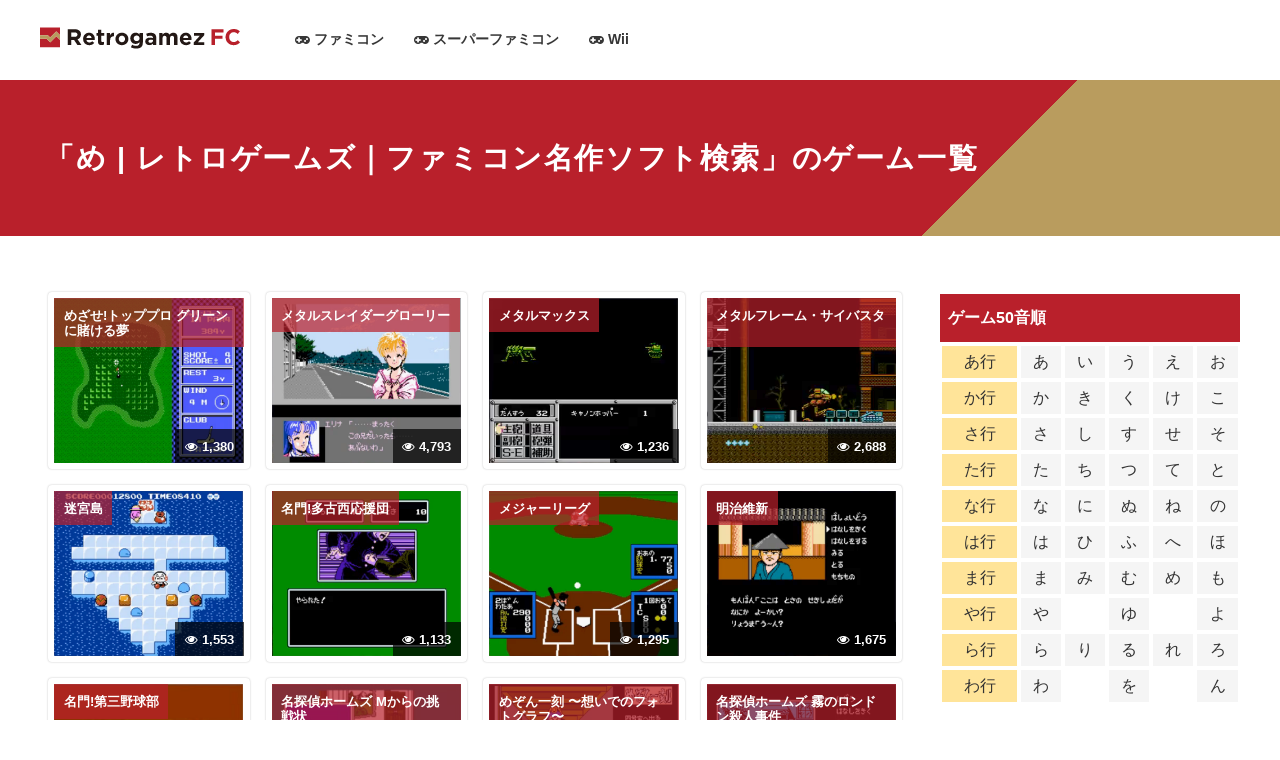

--- FILE ---
content_type: text/html; charset=UTF-8
request_url: https://retrogamez.net/archives/category/ma_/me
body_size: 8329
content:
<!DOCTYPE html>
<html lang="ja">
<head>
  <meta charset="UTF-8">
  <meta name="viewport" content="width=device-width, initial-scale=1.0">
  <meta http-equiv="X-UA-Compatible" content="ie=edge">
  <meta name="format-detection" content="telephone=no">
  <title>め | レトロゲームズ｜ファミコン名作ソフト検索レトロゲームズ｜ファミコン名作ソフト検索</title>
  
		<!-- All in One SEO 4.9.3 - aioseo.com -->
	<meta name="robots" content="noindex, max-image-preview:large" />
	<link rel="canonical" href="https://retrogamez.net/archives/category/ma_/me" />
	<meta name="generator" content="All in One SEO (AIOSEO) 4.9.3" />
		<script type="application/ld+json" class="aioseo-schema">
			{"@context":"https:\/\/schema.org","@graph":[{"@type":"BreadcrumbList","@id":"https:\/\/retrogamez.net\/archives\/category\/ma_\/me#breadcrumblist","itemListElement":[{"@type":"ListItem","@id":"https:\/\/retrogamez.net#listItem","position":1,"name":"Home","item":"https:\/\/retrogamez.net","nextItem":{"@type":"ListItem","@id":"https:\/\/retrogamez.net\/archives\/category\/ma_#listItem","name":"\u307e\u884c"}},{"@type":"ListItem","@id":"https:\/\/retrogamez.net\/archives\/category\/ma_#listItem","position":2,"name":"\u307e\u884c","item":"https:\/\/retrogamez.net\/archives\/category\/ma_","nextItem":{"@type":"ListItem","@id":"https:\/\/retrogamez.net\/archives\/category\/ma_\/me#listItem","name":"\u3081"},"previousItem":{"@type":"ListItem","@id":"https:\/\/retrogamez.net#listItem","name":"Home"}},{"@type":"ListItem","@id":"https:\/\/retrogamez.net\/archives\/category\/ma_\/me#listItem","position":3,"name":"\u3081","previousItem":{"@type":"ListItem","@id":"https:\/\/retrogamez.net\/archives\/category\/ma_#listItem","name":"\u307e\u884c"}}]},{"@type":"CollectionPage","@id":"https:\/\/retrogamez.net\/archives\/category\/ma_\/me#collectionpage","url":"https:\/\/retrogamez.net\/archives\/category\/ma_\/me","name":"\u3081 | \u30ec\u30c8\u30ed\u30b2\u30fc\u30e0\u30ba\uff5c\u30d5\u30a1\u30df\u30b3\u30f3\u540d\u4f5c\u30bd\u30d5\u30c8\u691c\u7d22","inLanguage":"ja","isPartOf":{"@id":"https:\/\/retrogamez.net\/#website"},"breadcrumb":{"@id":"https:\/\/retrogamez.net\/archives\/category\/ma_\/me#breadcrumblist"}},{"@type":"Organization","@id":"https:\/\/retrogamez.net\/#organization","name":"\u30ec\u30c8\u30ed\u30b2\u30fc\u30e0\u30ba\uff5c\u30d5\u30a1\u30df\u30b3\u30f3\u540d\u4f5c\u30bd\u30d5\u30c8\u691c\u7d22","description":"\u30d5\u30a1\u30df\u30b3\u30f3\u5168\u30bd\u30d5\u30c8\u3092\u7d39\u4ecb \u30ec\u30c8\u30ed\u30b2\u30fc\u30e0\u30baFC","url":"https:\/\/retrogamez.net\/"},{"@type":"WebSite","@id":"https:\/\/retrogamez.net\/#website","url":"https:\/\/retrogamez.net\/","name":"\u30ec\u30c8\u30ed\u30b2\u30fc\u30e0\u30ba\uff5c\u30d5\u30a1\u30df\u30b3\u30f3\u540d\u4f5c\u30bd\u30d5\u30c8\u691c\u7d22","description":"\u30d5\u30a1\u30df\u30b3\u30f3\u5168\u30bd\u30d5\u30c8\u3092\u7d39\u4ecb \u30ec\u30c8\u30ed\u30b2\u30fc\u30e0\u30baFC","inLanguage":"ja","publisher":{"@id":"https:\/\/retrogamez.net\/#organization"}}]}
		</script>
		<!-- All in One SEO -->

<script type="text/javascript" id="wpp-js" src="https://retrogamez.net/wp-content/plugins/wordpress-popular-posts/assets/js/wpp.min.js?ver=7.3.6" data-sampling="0" data-sampling-rate="100" data-api-url="https://retrogamez.net/wp-json/wordpress-popular-posts" data-post-id="0" data-token="3f6fef20d8" data-lang="0" data-debug="0"></script>
<style id='wp-img-auto-sizes-contain-inline-css' type='text/css'>
img:is([sizes=auto i],[sizes^="auto," i]){contain-intrinsic-size:3000px 1500px}
/*# sourceURL=wp-img-auto-sizes-contain-inline-css */
</style>
<style id='wp-block-library-inline-css' type='text/css'>
:root{--wp-block-synced-color:#7a00df;--wp-block-synced-color--rgb:122,0,223;--wp-bound-block-color:var(--wp-block-synced-color);--wp-editor-canvas-background:#ddd;--wp-admin-theme-color:#007cba;--wp-admin-theme-color--rgb:0,124,186;--wp-admin-theme-color-darker-10:#006ba1;--wp-admin-theme-color-darker-10--rgb:0,107,160.5;--wp-admin-theme-color-darker-20:#005a87;--wp-admin-theme-color-darker-20--rgb:0,90,135;--wp-admin-border-width-focus:2px}@media (min-resolution:192dpi){:root{--wp-admin-border-width-focus:1.5px}}.wp-element-button{cursor:pointer}:root .has-very-light-gray-background-color{background-color:#eee}:root .has-very-dark-gray-background-color{background-color:#313131}:root .has-very-light-gray-color{color:#eee}:root .has-very-dark-gray-color{color:#313131}:root .has-vivid-green-cyan-to-vivid-cyan-blue-gradient-background{background:linear-gradient(135deg,#00d084,#0693e3)}:root .has-purple-crush-gradient-background{background:linear-gradient(135deg,#34e2e4,#4721fb 50%,#ab1dfe)}:root .has-hazy-dawn-gradient-background{background:linear-gradient(135deg,#faaca8,#dad0ec)}:root .has-subdued-olive-gradient-background{background:linear-gradient(135deg,#fafae1,#67a671)}:root .has-atomic-cream-gradient-background{background:linear-gradient(135deg,#fdd79a,#004a59)}:root .has-nightshade-gradient-background{background:linear-gradient(135deg,#330968,#31cdcf)}:root .has-midnight-gradient-background{background:linear-gradient(135deg,#020381,#2874fc)}:root{--wp--preset--font-size--normal:16px;--wp--preset--font-size--huge:42px}.has-regular-font-size{font-size:1em}.has-larger-font-size{font-size:2.625em}.has-normal-font-size{font-size:var(--wp--preset--font-size--normal)}.has-huge-font-size{font-size:var(--wp--preset--font-size--huge)}.has-text-align-center{text-align:center}.has-text-align-left{text-align:left}.has-text-align-right{text-align:right}.has-fit-text{white-space:nowrap!important}#end-resizable-editor-section{display:none}.aligncenter{clear:both}.items-justified-left{justify-content:flex-start}.items-justified-center{justify-content:center}.items-justified-right{justify-content:flex-end}.items-justified-space-between{justify-content:space-between}.screen-reader-text{border:0;clip-path:inset(50%);height:1px;margin:-1px;overflow:hidden;padding:0;position:absolute;width:1px;word-wrap:normal!important}.screen-reader-text:focus{background-color:#ddd;clip-path:none;color:#444;display:block;font-size:1em;height:auto;left:5px;line-height:normal;padding:15px 23px 14px;text-decoration:none;top:5px;width:auto;z-index:100000}html :where(.has-border-color){border-style:solid}html :where([style*=border-top-color]){border-top-style:solid}html :where([style*=border-right-color]){border-right-style:solid}html :where([style*=border-bottom-color]){border-bottom-style:solid}html :where([style*=border-left-color]){border-left-style:solid}html :where([style*=border-width]){border-style:solid}html :where([style*=border-top-width]){border-top-style:solid}html :where([style*=border-right-width]){border-right-style:solid}html :where([style*=border-bottom-width]){border-bottom-style:solid}html :where([style*=border-left-width]){border-left-style:solid}html :where(img[class*=wp-image-]){height:auto;max-width:100%}:where(figure){margin:0 0 1em}html :where(.is-position-sticky){--wp-admin--admin-bar--position-offset:var(--wp-admin--admin-bar--height,0px)}@media screen and (max-width:600px){html :where(.is-position-sticky){--wp-admin--admin-bar--position-offset:0px}}

/*# sourceURL=wp-block-library-inline-css */
</style><style id='global-styles-inline-css' type='text/css'>
:root{--wp--preset--aspect-ratio--square: 1;--wp--preset--aspect-ratio--4-3: 4/3;--wp--preset--aspect-ratio--3-4: 3/4;--wp--preset--aspect-ratio--3-2: 3/2;--wp--preset--aspect-ratio--2-3: 2/3;--wp--preset--aspect-ratio--16-9: 16/9;--wp--preset--aspect-ratio--9-16: 9/16;--wp--preset--color--black: #000000;--wp--preset--color--cyan-bluish-gray: #abb8c3;--wp--preset--color--white: #ffffff;--wp--preset--color--pale-pink: #f78da7;--wp--preset--color--vivid-red: #cf2e2e;--wp--preset--color--luminous-vivid-orange: #ff6900;--wp--preset--color--luminous-vivid-amber: #fcb900;--wp--preset--color--light-green-cyan: #7bdcb5;--wp--preset--color--vivid-green-cyan: #00d084;--wp--preset--color--pale-cyan-blue: #8ed1fc;--wp--preset--color--vivid-cyan-blue: #0693e3;--wp--preset--color--vivid-purple: #9b51e0;--wp--preset--gradient--vivid-cyan-blue-to-vivid-purple: linear-gradient(135deg,rgb(6,147,227) 0%,rgb(155,81,224) 100%);--wp--preset--gradient--light-green-cyan-to-vivid-green-cyan: linear-gradient(135deg,rgb(122,220,180) 0%,rgb(0,208,130) 100%);--wp--preset--gradient--luminous-vivid-amber-to-luminous-vivid-orange: linear-gradient(135deg,rgb(252,185,0) 0%,rgb(255,105,0) 100%);--wp--preset--gradient--luminous-vivid-orange-to-vivid-red: linear-gradient(135deg,rgb(255,105,0) 0%,rgb(207,46,46) 100%);--wp--preset--gradient--very-light-gray-to-cyan-bluish-gray: linear-gradient(135deg,rgb(238,238,238) 0%,rgb(169,184,195) 100%);--wp--preset--gradient--cool-to-warm-spectrum: linear-gradient(135deg,rgb(74,234,220) 0%,rgb(151,120,209) 20%,rgb(207,42,186) 40%,rgb(238,44,130) 60%,rgb(251,105,98) 80%,rgb(254,248,76) 100%);--wp--preset--gradient--blush-light-purple: linear-gradient(135deg,rgb(255,206,236) 0%,rgb(152,150,240) 100%);--wp--preset--gradient--blush-bordeaux: linear-gradient(135deg,rgb(254,205,165) 0%,rgb(254,45,45) 50%,rgb(107,0,62) 100%);--wp--preset--gradient--luminous-dusk: linear-gradient(135deg,rgb(255,203,112) 0%,rgb(199,81,192) 50%,rgb(65,88,208) 100%);--wp--preset--gradient--pale-ocean: linear-gradient(135deg,rgb(255,245,203) 0%,rgb(182,227,212) 50%,rgb(51,167,181) 100%);--wp--preset--gradient--electric-grass: linear-gradient(135deg,rgb(202,248,128) 0%,rgb(113,206,126) 100%);--wp--preset--gradient--midnight: linear-gradient(135deg,rgb(2,3,129) 0%,rgb(40,116,252) 100%);--wp--preset--font-size--small: 13px;--wp--preset--font-size--medium: 20px;--wp--preset--font-size--large: 36px;--wp--preset--font-size--x-large: 42px;--wp--preset--spacing--20: 0.44rem;--wp--preset--spacing--30: 0.67rem;--wp--preset--spacing--40: 1rem;--wp--preset--spacing--50: 1.5rem;--wp--preset--spacing--60: 2.25rem;--wp--preset--spacing--70: 3.38rem;--wp--preset--spacing--80: 5.06rem;--wp--preset--shadow--natural: 6px 6px 9px rgba(0, 0, 0, 0.2);--wp--preset--shadow--deep: 12px 12px 50px rgba(0, 0, 0, 0.4);--wp--preset--shadow--sharp: 6px 6px 0px rgba(0, 0, 0, 0.2);--wp--preset--shadow--outlined: 6px 6px 0px -3px rgb(255, 255, 255), 6px 6px rgb(0, 0, 0);--wp--preset--shadow--crisp: 6px 6px 0px rgb(0, 0, 0);}:where(.is-layout-flex){gap: 0.5em;}:where(.is-layout-grid){gap: 0.5em;}body .is-layout-flex{display: flex;}.is-layout-flex{flex-wrap: wrap;align-items: center;}.is-layout-flex > :is(*, div){margin: 0;}body .is-layout-grid{display: grid;}.is-layout-grid > :is(*, div){margin: 0;}:where(.wp-block-columns.is-layout-flex){gap: 2em;}:where(.wp-block-columns.is-layout-grid){gap: 2em;}:where(.wp-block-post-template.is-layout-flex){gap: 1.25em;}:where(.wp-block-post-template.is-layout-grid){gap: 1.25em;}.has-black-color{color: var(--wp--preset--color--black) !important;}.has-cyan-bluish-gray-color{color: var(--wp--preset--color--cyan-bluish-gray) !important;}.has-white-color{color: var(--wp--preset--color--white) !important;}.has-pale-pink-color{color: var(--wp--preset--color--pale-pink) !important;}.has-vivid-red-color{color: var(--wp--preset--color--vivid-red) !important;}.has-luminous-vivid-orange-color{color: var(--wp--preset--color--luminous-vivid-orange) !important;}.has-luminous-vivid-amber-color{color: var(--wp--preset--color--luminous-vivid-amber) !important;}.has-light-green-cyan-color{color: var(--wp--preset--color--light-green-cyan) !important;}.has-vivid-green-cyan-color{color: var(--wp--preset--color--vivid-green-cyan) !important;}.has-pale-cyan-blue-color{color: var(--wp--preset--color--pale-cyan-blue) !important;}.has-vivid-cyan-blue-color{color: var(--wp--preset--color--vivid-cyan-blue) !important;}.has-vivid-purple-color{color: var(--wp--preset--color--vivid-purple) !important;}.has-black-background-color{background-color: var(--wp--preset--color--black) !important;}.has-cyan-bluish-gray-background-color{background-color: var(--wp--preset--color--cyan-bluish-gray) !important;}.has-white-background-color{background-color: var(--wp--preset--color--white) !important;}.has-pale-pink-background-color{background-color: var(--wp--preset--color--pale-pink) !important;}.has-vivid-red-background-color{background-color: var(--wp--preset--color--vivid-red) !important;}.has-luminous-vivid-orange-background-color{background-color: var(--wp--preset--color--luminous-vivid-orange) !important;}.has-luminous-vivid-amber-background-color{background-color: var(--wp--preset--color--luminous-vivid-amber) !important;}.has-light-green-cyan-background-color{background-color: var(--wp--preset--color--light-green-cyan) !important;}.has-vivid-green-cyan-background-color{background-color: var(--wp--preset--color--vivid-green-cyan) !important;}.has-pale-cyan-blue-background-color{background-color: var(--wp--preset--color--pale-cyan-blue) !important;}.has-vivid-cyan-blue-background-color{background-color: var(--wp--preset--color--vivid-cyan-blue) !important;}.has-vivid-purple-background-color{background-color: var(--wp--preset--color--vivid-purple) !important;}.has-black-border-color{border-color: var(--wp--preset--color--black) !important;}.has-cyan-bluish-gray-border-color{border-color: var(--wp--preset--color--cyan-bluish-gray) !important;}.has-white-border-color{border-color: var(--wp--preset--color--white) !important;}.has-pale-pink-border-color{border-color: var(--wp--preset--color--pale-pink) !important;}.has-vivid-red-border-color{border-color: var(--wp--preset--color--vivid-red) !important;}.has-luminous-vivid-orange-border-color{border-color: var(--wp--preset--color--luminous-vivid-orange) !important;}.has-luminous-vivid-amber-border-color{border-color: var(--wp--preset--color--luminous-vivid-amber) !important;}.has-light-green-cyan-border-color{border-color: var(--wp--preset--color--light-green-cyan) !important;}.has-vivid-green-cyan-border-color{border-color: var(--wp--preset--color--vivid-green-cyan) !important;}.has-pale-cyan-blue-border-color{border-color: var(--wp--preset--color--pale-cyan-blue) !important;}.has-vivid-cyan-blue-border-color{border-color: var(--wp--preset--color--vivid-cyan-blue) !important;}.has-vivid-purple-border-color{border-color: var(--wp--preset--color--vivid-purple) !important;}.has-vivid-cyan-blue-to-vivid-purple-gradient-background{background: var(--wp--preset--gradient--vivid-cyan-blue-to-vivid-purple) !important;}.has-light-green-cyan-to-vivid-green-cyan-gradient-background{background: var(--wp--preset--gradient--light-green-cyan-to-vivid-green-cyan) !important;}.has-luminous-vivid-amber-to-luminous-vivid-orange-gradient-background{background: var(--wp--preset--gradient--luminous-vivid-amber-to-luminous-vivid-orange) !important;}.has-luminous-vivid-orange-to-vivid-red-gradient-background{background: var(--wp--preset--gradient--luminous-vivid-orange-to-vivid-red) !important;}.has-very-light-gray-to-cyan-bluish-gray-gradient-background{background: var(--wp--preset--gradient--very-light-gray-to-cyan-bluish-gray) !important;}.has-cool-to-warm-spectrum-gradient-background{background: var(--wp--preset--gradient--cool-to-warm-spectrum) !important;}.has-blush-light-purple-gradient-background{background: var(--wp--preset--gradient--blush-light-purple) !important;}.has-blush-bordeaux-gradient-background{background: var(--wp--preset--gradient--blush-bordeaux) !important;}.has-luminous-dusk-gradient-background{background: var(--wp--preset--gradient--luminous-dusk) !important;}.has-pale-ocean-gradient-background{background: var(--wp--preset--gradient--pale-ocean) !important;}.has-electric-grass-gradient-background{background: var(--wp--preset--gradient--electric-grass) !important;}.has-midnight-gradient-background{background: var(--wp--preset--gradient--midnight) !important;}.has-small-font-size{font-size: var(--wp--preset--font-size--small) !important;}.has-medium-font-size{font-size: var(--wp--preset--font-size--medium) !important;}.has-large-font-size{font-size: var(--wp--preset--font-size--large) !important;}.has-x-large-font-size{font-size: var(--wp--preset--font-size--x-large) !important;}
/*# sourceURL=global-styles-inline-css */
</style>

<style id='classic-theme-styles-inline-css' type='text/css'>
/*! This file is auto-generated */
.wp-block-button__link{color:#fff;background-color:#32373c;border-radius:9999px;box-shadow:none;text-decoration:none;padding:calc(.667em + 2px) calc(1.333em + 2px);font-size:1.125em}.wp-block-file__button{background:#32373c;color:#fff;text-decoration:none}
/*# sourceURL=/wp-includes/css/classic-themes.min.css */
</style>
<link rel='stylesheet' id='wordpress-popular-posts-css-css' href='https://retrogamez.net/wp-content/plugins/wordpress-popular-posts/assets/css/wpp.css?ver=7.3.6' type='text/css' media='all' />

<!-- Site Kit によって追加された Google タグ（gtag.js）スニペット -->
<!-- Google アナリティクス スニペット (Site Kit が追加) -->
<script type="text/javascript" src="https://www.googletagmanager.com/gtag/js?id=G-33VVY778K8" id="google_gtagjs-js" async></script>
<script type="text/javascript" id="google_gtagjs-js-after">
/* <![CDATA[ */
window.dataLayer = window.dataLayer || [];function gtag(){dataLayer.push(arguments);}
gtag("set","linker",{"domains":["retrogamez.net"]});
gtag("js", new Date());
gtag("set", "developer_id.dZTNiMT", true);
gtag("config", "G-33VVY778K8");
//# sourceURL=google_gtagjs-js-after
/* ]]> */
</script>
<meta name="generator" content="WordPress 6.9" />
<meta name="generator" content="Site Kit by Google 1.170.0" />            <style id="wpp-loading-animation-styles">@-webkit-keyframes bgslide{from{background-position-x:0}to{background-position-x:-200%}}@keyframes bgslide{from{background-position-x:0}to{background-position-x:-200%}}.wpp-widget-block-placeholder,.wpp-shortcode-placeholder{margin:0 auto;width:60px;height:3px;background:#dd3737;background:linear-gradient(90deg,#dd3737 0%,#571313 10%,#dd3737 100%);background-size:200% auto;border-radius:3px;-webkit-animation:bgslide 1s infinite linear;animation:bgslide 1s infinite linear}</style>
            
<!-- Site Kit が追加した Google AdSense メタタグ -->
<meta name="google-adsense-platform-account" content="ca-host-pub-2644536267352236">
<meta name="google-adsense-platform-domain" content="sitekit.withgoogle.com">
<!-- Site Kit が追加した End Google AdSense メタタグ -->
<!-- この URL で利用できる AMP HTML バージョンはありません。 -->
<!-- Google AdSense スニペット (Site Kit が追加) -->
<script type="text/javascript" async="async" src="https://pagead2.googlesyndication.com/pagead/js/adsbygoogle.js?client=ca-pub-8438087077176681&amp;host=ca-host-pub-2644536267352236" crossorigin="anonymous"></script>

<!-- (ここまで) Google AdSense スニペット (Site Kit が追加) -->
  <!-- Google Tag Manager -->
  <script>(function(w,d,s,l,i){w[l]=w[l]||[];w[l].push({'gtm.start':
  new Date().getTime(),event:'gtm.js'});var f=d.getElementsByTagName(s)[0],
  j=d.createElement(s),dl=l!='dataLayer'?'&l='+l:'';j.async=true;j.src=
  'https://www.googletagmanager.com/gtm.js?id='+i+dl;f.parentNode.insertBefore(j,f);
  })(window,document,'script','dataLayer','GTM-M53BWHB');</script>
  <!-- End Google Tag Manager -->
  <link rel="stylesheet" href="https://retrogamez.net/wp-content/themes/rg2/style.css">
  <link rel="apple-touch-icon" sizes="76x76" href="https://retrogamez.net/wp-content/themes/rg2/favicon/apple-touch-icon.png">
  <link rel="icon" type="image/png" sizes="32x32" href="https://retrogamez.net/wp-content/themes/rg2/favicon/favicon-32x32.png">
  <link rel="icon" type="image/png" sizes="16x16" href="https://retrogamez.net/wp-content/themes/rg2/favicon/favicon-16x16.png">
  <link rel="manifest" href="https://retrogamez.net/wp-content/themes/rg2/favicon/site.webmanifest">
  <link rel="mask-icon" href="https://retrogamez.net/wp-content/themes/rg2/favicon/safari-pinned-tab.svg" color="#666666">
  <link rel="shortcut icon" href="https://retrogamez.net/wp-content/themes/rg2/favicon/favicon.ico">
  <meta name="msapplication-TileColor" content="#ffffff">
  <meta name="msapplication-config" content="https://retrogamez.net/wp-content/themes/rg2/favicon/browserconfig.xml">
  <meta name="theme-color" content="#ffffff">
  <script async custom-element="amp-ad" src="https://cdn.ampproject.org/v0/amp-ad-0.1.js"></script>
</head>
<body class="archive category category-me category-46 wp-theme-rg2">
<!-- Google Tag Manager (noscript) -->
<noscript><iframe src="https://www.googletagmanager.com/ns.html?id=GTM-M53BWHB"
height="0" width="0" style="display:none;visibility:hidden"></iframe></noscript>
<!-- End Google Tag Manager (noscript) -->
<header class="header"><div class="header__inner">
    <h1 class="header__logo"><a href="https://retrogamez.net"><img src="https://retrogamez.net/wp-content/themes/rg2/img/logo_fc.svg" alt="レトロゲームズ"></a></h1>

    <nav class="gnavi cf">
      <div class="gnavi__bar"><i class="fa fa-navicon"></i></div>
      <ul class="gnavi__lists cf">
        <li class="gnavi__item"><a href="https://retrogamez.net/"><i class="fa fa-gamepad"></i> ファミコン</a></li>
        <li class="gnavi__item"><a href="https://sfc.retrogamez.net/"><i class="fa fa-gamepad"></i> スーパーファミコン</a></li>
        <li class="gnavi__item"><a href="https://wii.retrogamez.net/"><i class="fa fa-gamepad"></i> Wii</a></li>
      </ul>
    </nav>
</div></header><main id="main">
<div class="subimg">
    <p class="subimg__title">「め | レトロゲームズ｜ファミコン名作ソフト検索」のゲーム一覧</p>
</div>


<div class="contents"><div class="contents__inner cf">
<main class="contents__main cf">


<div class="item">
<a href="https://retrogamez.net/archives/1006">
<p class="item__thumb"><img src="https://retrogamez.net/wp-content/uploads/fc1003.png" alt="めざせ!トッププロ グリーンに賭ける夢" /></p>
<p class="item__title">めざせ!トッププロ グリーンに賭ける夢</p>
<p class="item__view"><i class="fa fa-eye"></i> 1,380</p>
</a>
</div><!--//.item-->


<div class="item">
<a href="https://retrogamez.net/archives/843">
<p class="item__thumb"><img src="https://retrogamez.net/wp-content/uploads/fc0840.png" alt="メタルスレイダーグローリー" /></p>
<p class="item__title">メタルスレイダーグローリー</p>
<p class="item__view"><i class="fa fa-eye"></i> 4,793</p>
</a>
</div><!--//.item-->


<div class="item">
<a href="https://retrogamez.net/archives/807">
<p class="item__thumb"><img src="https://retrogamez.net/wp-content/uploads/fc0804.png" alt="メタルマックス" /></p>
<p class="item__title">メタルマックス</p>
<p class="item__view"><i class="fa fa-eye"></i> 1,236</p>
</a>
</div><!--//.item-->


<div class="item">
<a href="https://retrogamez.net/archives/731">
<p class="item__thumb"><img src="https://retrogamez.net/wp-content/uploads/fc0728.png" alt="メタルフレーム・サイバスター" /></p>
<p class="item__title">メタルフレーム・サイバスター</p>
<p class="item__view"><i class="fa fa-eye"></i> 2,688</p>
</a>
</div><!--//.item-->


<div class="item">
<a href="https://retrogamez.net/archives/649">
<p class="item__thumb"><img src="https://retrogamez.net/wp-content/uploads/fc0646.png" alt="迷宮島" /></p>
<p class="item__title">迷宮島</p>
<p class="item__view"><i class="fa fa-eye"></i> 1,553</p>
</a>
</div><!--//.item-->


<div class="item">
<a href="https://retrogamez.net/archives/562">
<p class="item__thumb"><img src="https://retrogamez.net/wp-content/uploads/fc0559.png" alt="名門!多古西応援団" /></p>
<p class="item__title">名門!多古西応援団</p>
<p class="item__view"><i class="fa fa-eye"></i> 1,133</p>
</a>
</div><!--//.item-->


<div class="item">
<a href="https://retrogamez.net/archives/546">
<p class="item__thumb"><img src="https://retrogamez.net/wp-content/uploads/fc0543.png" alt="メジャーリーグ" /></p>
<p class="item__title">メジャーリーグ</p>
<p class="item__view"><i class="fa fa-eye"></i> 1,295</p>
</a>
</div><!--//.item-->


<div class="item">
<a href="https://retrogamez.net/archives/539">
<p class="item__thumb"><img src="https://retrogamez.net/wp-content/uploads/fc0536.png" alt="明治維新" /></p>
<p class="item__title">明治維新</p>
<p class="item__view"><i class="fa fa-eye"></i> 1,675</p>
</a>
</div><!--//.item-->


<div class="item">
<a href="https://retrogamez.net/archives/521">
<p class="item__thumb"><img src="https://retrogamez.net/wp-content/uploads/fc0518.png" alt="名門!第三野球部" /></p>
<p class="item__title">名門!第三野球部</p>
<p class="item__view"><i class="fa fa-eye"></i> 2,313</p>
</a>
</div><!--//.item-->


<div class="item">
<a href="https://retrogamez.net/archives/491">
<p class="item__thumb"><img src="https://retrogamez.net/wp-content/uploads/fc0488.png" alt="名探偵ホームズ Mからの挑戦状" /></p>
<p class="item__title">名探偵ホームズ Mからの挑戦状</p>
<p class="item__view"><i class="fa fa-eye"></i> 1,697</p>
</a>
</div><!--//.item-->


<div class="item">
<a href="https://retrogamez.net/archives/363">
<p class="item__thumb"><img src="https://retrogamez.net/wp-content/uploads/fc0360.png" alt="めぞん一刻 〜想いでのフォトグラフ〜" /></p>
<p class="item__title">めぞん一刻 〜想いでのフォトグラフ〜</p>
<p class="item__view"><i class="fa fa-eye"></i> 2,269</p>
</a>
</div><!--//.item-->


<div class="item">
<a href="https://retrogamez.net/archives/346">
<p class="item__thumb"><img src="https://retrogamez.net/wp-content/uploads/fc0343.png" alt="名探偵ホームズ 霧のロンドン殺人事件" /></p>
<p class="item__title">名探偵ホームズ 霧のロンドン殺人事件</p>
<p class="item__view"><i class="fa fa-eye"></i> 1,723</p>
</a>
</div><!--//.item-->


<div class="item">
<a href="https://retrogamez.net/archives/300">
<p class="item__thumb"><img src="https://retrogamez.net/wp-content/uploads/fc0297.png" alt="メタルギア" /></p>
<p class="item__title">メタルギア</p>
<p class="item__view"><i class="fa fa-eye"></i> 2,371</p>
</a>
</div><!--//.item-->


<div class="item">
<a href="https://retrogamez.net/archives/298">
<p class="item__thumb"><img src="https://retrogamez.net/wp-content/uploads/fc0295.png" alt="目指せパチプロ パチ夫くん" /></p>
<p class="item__title">目指せパチプロ パチ夫くん</p>
<p class="item__view"><i class="fa fa-eye"></i> 994</p>
</a>
</div><!--//.item-->


<div class="item">
<a href="https://retrogamez.net/archives/177">
<p class="item__thumb"><img src="https://retrogamez.net/wp-content/uploads/fc0174.png" alt="メトロクロス" /></p>
<p class="item__title">メトロクロス</p>
<p class="item__view"><i class="fa fa-eye"></i> 2,438</p>
</a>
</div><!--//.item-->


<div class="item">
<a href="https://retrogamez.net/archives/159">
<p class="item__thumb"><img src="https://retrogamez.net/wp-content/uploads/fc0156.png" alt="迷宮組曲" /></p>
<p class="item__title">迷宮組曲</p>
<p class="item__view"><i class="fa fa-eye"></i> 2,291</p>
</a>
</div><!--//.item-->




</main>


<aside class="contents__aside">
<section class="asideSection">
    <h3 class="asideSection__title">ゲーム50音順</h3>
    <table border="0" cellspacing="0" cellpadding="0" class="h50">
<tr>
	<th><a href="https://retrogamez.net/archives/category/a_" rel="nofollow">あ行</a></th>
	<td><a href="https://retrogamez.net/archives/category/a_/a" rel="nofollow">あ</a></td>
	<td><a href="https://retrogamez.net/archives/category/a_/i" rel="nofollow">い</a></td>
	<td><a href="https://retrogamez.net/archives/category/a_/u" rel="nofollow">う</a></td>
	<td><a href="https://retrogamez.net/archives/category/a_/e" rel="nofollow">え</a></td>
	<td><a href="https://retrogamez.net/archives/category/a_/o" rel="nofollow">お</a></td>
</tr>
<tr>
	<th><a href="https://retrogamez.net/archives/category/ka_" rel="nofollow">か行</a></th>
	<td><a href="https://retrogamez.net/archives/category/ka_/ka" rel="nofollow">か</a></td>
	<td><a href="https://retrogamez.net/archives/category/ka_/ki" rel="nofollow">き</a></td>
	<td><a href="https://retrogamez.net/archives/category/ka_/ku" rel="nofollow">く</a></td>
	<td><a href="https://retrogamez.net/archives/category/ka_/ke" rel="nofollow">け</a></td>
	<td><a href="https://retrogamez.net/archives/category/ka_/ko" rel="nofollow">こ</a></td>
</tr>
<tr>
	<th><a href="https://retrogamez.net/archives/category/sa_" rel="nofollow">さ行</a></th>
	<td><a href="https://retrogamez.net/archives/category/sa_/sa" rel="nofollow">さ</a></td>
	<td><a href="https://retrogamez.net/archives/category/sa_/shi" rel="nofollow">し</a></td>
	<td><a href="https://retrogamez.net/archives/category/sa_/su" rel="nofollow">す</a></td>
	<td><a href="https://retrogamez.net/archives/category/sa_/se" rel="nofollow">せ</a></td>
	<td><a href="https://retrogamez.net/archives/category/sa_/so" rel="nofollow">そ</a></td>
</tr>
<tr>
	<th><a href="https://retrogamez.net/archives/category/ta_" rel="nofollow">た行</a></th>
	<td><a href="https://retrogamez.net/archives/category/ta_/ta" rel="nofollow">た</a></td>
	<td><a href="https://retrogamez.net/archives/category/ta_/chi" rel="nofollow">ち</a></td>
	<td><a href="https://retrogamez.net/archives/category/ta_/tsu" rel="nofollow">つ</a></td>
	<td><a href="https://retrogamez.net/archives/category/ta_/te" rel="nofollow">て</a></td>
	<td><a href="https://retrogamez.net/archives/category/ta_/to" rel="nofollow">と</a></td>
</tr>
<tr>
	<th><a href="https://retrogamez.net/archives/category/na_" rel="nofollow">な行</a></th>
	<td><a href="https://retrogamez.net/archives/category/na_/na" rel="nofollow">な</a></td>
	<td><a href="https://retrogamez.net/archives/category/na_/ni" rel="nofollow">に</a></td>
	<td><a href="https://retrogamez.net/archives/category/na_/nu" rel="nofollow">ぬ</a></td>
	<td><a href="https://retrogamez.net/archives/category/na_/ne" rel="nofollow">ね</a></td>
	<td><a href="https://retrogamez.net/archives/category/na_/no" rel="nofollow">の</a></td>
</tr>
<tr>
	<th><a href="https://retrogamez.net/archives/category/ha_" rel="nofollow">は行</a></th>
	<td><a href="https://retrogamez.net/archives/category/ha_/ha" rel="nofollow">は</a></td>
	<td><a href="https://retrogamez.net/archives/category/ha_/hi" rel="nofollow">ひ</a></td>
	<td><a href="https://retrogamez.net/archives/category/ha_/hu" rel="nofollow">ふ</a></td>
	<td><a href="https://retrogamez.net/archives/category/ha_/he" rel="nofollow">へ</a></td>
	<td><a href="https://retrogamez.net/archives/category/ha_/ho" rel="nofollow">ほ</a></td>
</tr>
<tr>
	<th><a href="https://retrogamez.net/archives/category/ma_" rel="nofollow">ま行</a></th>
	<td><a href="https://retrogamez.net/archives/category/ma_/ma" rel="nofollow">ま</a></td>
	<td><a href="https://retrogamez.net/archives/category/ma_/mi" rel="nofollow">み</a></td>
	<td><a href="https://retrogamez.net/archives/category/ma_/mu" rel="nofollow">む</a></td>
	<td><a href="https://retrogamez.net/archives/category/ma_/me" rel="nofollow">め</a></td>
	<td><a href="https://retrogamez.net/archives/category/ma_/mo" rel="nofollow">も</a></td>
</tr>
<tr>
	<th><a href="https://retrogamez.net/archives/category/ya_" rel="nofollow">や行</a></th>
	<td><a href="https://retrogamez.net/archives/category/ya_/ya" rel="nofollow">や</a></td>
	<td>&nbsp;</td>
	<td><a href="https://retrogamez.net/archives/category/ya_/yu" rel="nofollow">ゆ</a></td>
	<td>&nbsp;</td>
	<td><a href="https://retrogamez.net/archives/category/ya_/yo" rel="nofollow">よ</a></td>
</tr>
<tr>
	<th><a href="https://retrogamez.net/archives/category/ra_" rel="nofollow">ら行</a></th>
	<td><a href="https://retrogamez.net/archives/category/ra_/ra" rel="nofollow">ら</a></td>
	<td><a href="https://retrogamez.net/archives/category/ra_/ri" rel="nofollow">り</a></td>
	<td><a href="https://retrogamez.net/archives/category/ra_/ru" rel="nofollow">る</a></td>
	<td><a href="https://retrogamez.net/archives/category/ra_/re" rel="nofollow">れ</a></td>
	<td><a href="https://retrogamez.net/archives/category/ra_/ro" rel="nofollow">ろ</a></td>
</tr>
<tr>
	<th><a href="https://retrogamez.net/archives/category/wa_" rel="nofollow">わ行</a></th>
	<td><a href="https://retrogamez.net/archives/category/wa_" rel="nofollow">わ</a></td>
	<td>&nbsp;</td>
	<td><a href="https://retrogamez.net/archives/category/wa_" rel="nofollow">を</a></td>
	<td>&nbsp;</td>
	<td><a href="https://retrogamez.net/archives/category/wa_" rel="nofollow">ん</a></td>
</tr>
</table>
</section>

<section class="asideSection">
    <h3 class="asideSection__title">ゲーム発売年代</h3>
    <ul class="asideSection__2lists cf"><li class="asideSection__2lists__item"><a href="https://retrogamez.net/archives/category/sales_year/1983" rel="nofollow">1983年<span class="asideSection__2lists__num">9</span></a></li>
<li class="asideSection__2lists__item"><a href="https://retrogamez.net/archives/category/sales_year/1984" rel="nofollow">1984年<span class="asideSection__2lists__num">20</span></a></li>
<li class="asideSection__2lists__item"><a href="https://retrogamez.net/archives/category/sales_year/1985" rel="nofollow">1985年<span class="asideSection__2lists__num">69</span></a></li>
<li class="asideSection__2lists__item"><a href="https://retrogamez.net/archives/category/sales_year/1986" rel="nofollow">1986年<span class="asideSection__2lists__num">86</span></a></li>
<li class="asideSection__2lists__item"><a href="https://retrogamez.net/archives/category/sales_year/1987" rel="nofollow">1987年<span class="asideSection__2lists__num">118</span></a></li>
<li class="asideSection__2lists__item"><a href="https://retrogamez.net/archives/category/sales_year/1988" rel="nofollow">1988年<span class="asideSection__2lists__num">142</span></a></li>
<li class="asideSection__2lists__item"><a href="https://retrogamez.net/archives/category/sales_year/1989" rel="nofollow">1989年<span class="asideSection__2lists__num">147</span></a></li>
<li class="asideSection__2lists__item"><a href="https://retrogamez.net/archives/category/sales_year/1990" rel="nofollow">1990年<span class="asideSection__2lists__num">157</span></a></li>
<li class="asideSection__2lists__item"><a href="https://retrogamez.net/archives/category/sales_year/1991" rel="nofollow">1991年<span class="asideSection__2lists__num">151</span></a></li>
<li class="asideSection__2lists__item"><a href="https://retrogamez.net/archives/category/sales_year/1992" rel="nofollow">1992年<span class="asideSection__2lists__num">95</span></a></li>
<li class="asideSection__2lists__item"><a href="https://retrogamez.net/archives/category/sales_year/1993" rel="nofollow">1993年<span class="asideSection__2lists__num">52</span></a></li>
<li class="asideSection__2lists__item"><a href="https://retrogamez.net/archives/category/sales_year/1994" rel="nofollow">1994年<span class="asideSection__2lists__num">6</span></a></li>
</ul></section>


<section class="asideSection">
    <h3 class="asideSection__title">その他ゲーム</h3>
    <ul class="asideSection__lists">
        <li class="asideSection__item"><a href="https://retrogamez.net/"><i class="fa fa-gamepad"></i> ファミコン</a></li>
        <li class="asideSection__item"><a href="https://sfc.retrogamez.net/"><i class="fa fa-gamepad"></i> スーパーファミコン</a></li>
        <li class="asideSection__item"><a href="https://wii.retrogamez.net/"><i class="fa fa-gamepad"></i> Wii</a></li>
    </ul>
</section></aside>

</div></div>


<footer class="footer"><div class="footer__inner cf">
<div class="footer__companyData">
    <p class="footer__description">ゲームハードウェア及び各ソフトウェアは任天堂及び各メーカーの商標登録または商標です。<br>当サイトは、Amazonアソシエイト・プログラムの参加者です。</p>
    <p class="footer__copyright">&copy; retrogamez</p>
</div><!-- //footer__companyData -->
<div class="footer__sns">
    <a href="https://twitter.com/retrogamez_" target="_blank"><i class="fa fa-twitter-square"></i></a>
</div>
</div></footer>


<p class="pTop"><i class="fa fa-angle-up"></i></p>
<link rel="stylesheet" href="https://maxcdn.bootstrapcdn.com/font-awesome/4.7.0/css/font-awesome.min.css">
<script src="https://ajax.googleapis.com/ajax/libs/jquery/3.3.1/jquery.min.js"></script>
<script src="https://retrogamez.net/wp-content/themes/rg2/js/jquery.code.js"></script>
<script type="speculationrules">
{"prefetch":[{"source":"document","where":{"and":[{"href_matches":"/*"},{"not":{"href_matches":["/wp-*.php","/wp-admin/*","/wp-content/uploads/*","/wp-content/*","/wp-content/plugins/*","/wp-content/themes/rg2/*","/*\\?(.+)"]}},{"not":{"selector_matches":"a[rel~=\"nofollow\"]"}},{"not":{"selector_matches":".no-prefetch, .no-prefetch a"}}]},"eagerness":"conservative"}]}
</script>
<!-- FUDOU TWEETOLDPOST VERSION 5.2.0 -->
<!-- Global site tag (gtag.js) - Google Analytics -->
<script async src="https://www.googletagmanager.com/gtag/js?id=UA-5604895-30"></script>
<script>
  window.dataLayer = window.dataLayer || [];
  function gtag(){dataLayer.push(arguments);}
  gtag('js', new Date());

  gtag('config', 'UA-5604895-30');
</script>
<script async src="https://pagead2.googlesyndication.com/pagead/js/adsbygoogle.js?client=ca-pub-8438087077176681"
     crossorigin="anonymous"></script>
<!-- retrogamez-all -->
<ins class="adsbygoogle"
     style="display:block"
     data-ad-client="ca-pub-8438087077176681"
     data-ad-slot="5517151065"
     data-ad-format="auto"
     data-full-width-responsive="true"></ins>
<script>
     (adsbygoogle = window.adsbygoogle || []).push({});
</script>
<amp-ad width="100vw" height="320"
     type="adsense"
     data-ad-client="ca-pub-8438087077176681"
     data-ad-slot="5517151065"
     data-auto-format="rspv"
     data-full-width="">
  <div overflow=""></div>
</amp-ad>
</body>
</html>

--- FILE ---
content_type: text/html; charset=utf-8
request_url: https://www.google.com/recaptcha/api2/aframe
body_size: 183
content:
<!DOCTYPE HTML><html><head><meta http-equiv="content-type" content="text/html; charset=UTF-8"></head><body><script nonce="VypRnsfX4TvBVvKigpfWyQ">/** Anti-fraud and anti-abuse applications only. See google.com/recaptcha */ try{var clients={'sodar':'https://pagead2.googlesyndication.com/pagead/sodar?'};window.addEventListener("message",function(a){try{if(a.source===window.parent){var b=JSON.parse(a.data);var c=clients[b['id']];if(c){var d=document.createElement('img');d.src=c+b['params']+'&rc='+(localStorage.getItem("rc::a")?sessionStorage.getItem("rc::b"):"");window.document.body.appendChild(d);sessionStorage.setItem("rc::e",parseInt(sessionStorage.getItem("rc::e")||0)+1);localStorage.setItem("rc::h",'1768979190980');}}}catch(b){}});window.parent.postMessage("_grecaptcha_ready", "*");}catch(b){}</script></body></html>

--- FILE ---
content_type: application/javascript
request_url: https://retrogamez.net/wp-content/themes/rg2/js/jquery.code.js
body_size: 743
content:
jQuery(function(){

var topBtn = jQuery('.pTop');
topBtn.hide();
/////////////////////////////////////////////////
//pagetop_btn
jQuery(window).scroll(function () {
	if (jQuery(this).scrollTop() > 100) {
		topBtn.fadeIn();
	} else {
		topBtn.fadeOut();
	}
});
topBtn.on({
	'mouseover': function(){
		jQuery(this).css('cursor', 'pointer');
	},
	'click': function(){
		jQuery('body,html').animate({
			scrollTop: 0
		}, 700);
		return false;
	}
});

/////////////////////////////////////////////////
//smart phone toggle menu
jQuery('.gnavi__bar').on({
  'click': function(){
  console.log("クリックされた");
      jQuery('.gnavi__lists').fadeToggle().toggleClass('hide');
      jQuery(this).find('i').toggleClass('fa-navicon fa-close');
      return false;
  }
});

/////////////////////////////////////////////////
//google map
function initialize() {
	var myLatlng = new google.maps.LatLng(34.723373, 137.824210),
		mapOptions = {
			zoom: 17,    //地図倍率
			center: myLatlng,
			scrollwheel: false,
			mapTypeId: google.maps.MapTypeId.ROADMAP
		};
	var map = new google.maps.Map(document.getElementById('googleMap'), mapOptions),
		contentString = 'ブロックワークス',
		infowindow = new google.maps.InfoWindow({
			content: contentString,
			maxWidth: 500
		});
	var marker = new google.maps.Marker({
		position: myLatlng,
		map: map
	});
	google.maps.event.addListener(marker, 'click', function() {
		infowindow.open(map,marker);
	});
	google.maps.event.addDomListener(window, 'resize', function() {
		var center = map.getCenter();
		google.maps.event.trigger(map, 'resize');
		map.setCenter(center);
	});
}//initialize
google.maps.event.addDomListener(window, 'load', initialize);


}); //end juery


--- FILE ---
content_type: image/svg+xml
request_url: https://retrogamez.net/wp-content/themes/rg2/img/logo_fc.svg
body_size: 1950
content:
<?xml version="1.0" encoding="utf-8"?>
<!-- Generator: Adobe Illustrator 20.1.0, SVG Export Plug-In . SVG Version: 6.00 Build 0)  -->
<svg version="1.1" id="レイヤー_1" xmlns="http://www.w3.org/2000/svg" xmlns:xlink="http://www.w3.org/1999/xlink" x="0px"
	 y="0px" width="204.309px" height="21.542px" viewBox="0 0 204.309 21.542" enable-background="new 0 0 204.309 21.542"
	 xml:space="preserve">
<g>
	<path fill="#231815" d="M28.472,1.852h7.31c2.033,0,3.609,0.571,4.66,1.622c0.891,0.891,1.371,2.147,1.371,3.655v0.045
		c0,2.581-1.394,4.203-3.426,4.957l3.906,5.71H38.18l-3.427-5.117H31.99v5.117h-3.518V1.852z M35.553,9.619
		c1.713,0,2.695-0.914,2.695-2.262V7.311c0-1.508-1.051-2.284-2.764-2.284H31.99v4.591H35.553z"/>
	<path fill="#231815" d="M44.025,11.789v-0.046c0-3.495,2.49-6.373,6.053-6.373c4.089,0,5.962,3.175,5.962,6.647
		c0,0.274-0.023,0.594-0.046,0.914h-8.52c0.343,1.576,1.439,2.398,2.992,2.398c1.165,0,2.01-0.365,2.97-1.256l1.987,1.759
		c-1.142,1.417-2.787,2.284-5.002,2.284C46.744,18.116,44.025,15.535,44.025,11.789z M52.66,10.761
		c-0.206-1.553-1.119-2.604-2.581-2.604c-1.439,0-2.375,1.028-2.65,2.604H52.66z"/>
	<path fill="#231815" d="M59.191,14.37V8.568h-1.462v-2.97h1.462V2.469h3.472v3.129h2.878v2.97h-2.878v5.231
		c0,0.799,0.343,1.188,1.12,1.188c0.64,0,1.21-0.16,1.713-0.434v2.787c-0.731,0.434-1.576,0.708-2.741,0.708
		C60.63,18.047,59.191,17.202,59.191,14.37z"/>
	<path fill="#231815" d="M68.098,5.598h3.472v2.467c0.708-1.69,1.85-2.787,3.906-2.696v3.632h-0.183
		c-2.307,0-3.723,1.393-3.723,4.317v4.523h-3.472V5.598z"/>
	<path fill="#231815" d="M77.051,11.789v-0.046c0-3.518,2.833-6.373,6.647-6.373c3.792,0,6.602,2.81,6.602,6.328v0.045
		c0,3.518-2.833,6.373-6.647,6.373C79.86,18.116,77.051,15.306,77.051,11.789z M86.873,11.789v-0.046c0-1.804-1.302-3.38-3.221-3.38
		c-1.987,0-3.175,1.53-3.175,3.335v0.045c0,1.805,1.302,3.381,3.221,3.381C85.685,15.123,86.873,13.593,86.873,11.789z"/>
	<path fill="#231815" d="M92.878,20.263l1.188-2.604c1.256,0.708,2.513,1.119,4.134,1.119c2.376,0,3.495-1.142,3.495-3.335V14.85
		c-1.028,1.233-2.147,1.987-3.998,1.987c-2.855,0-5.437-2.079-5.437-5.711v-0.045c0-3.655,2.627-5.711,5.437-5.711
		c1.896,0,3.015,0.8,3.952,1.828V5.598h3.472v9.479c0,2.193-0.525,3.792-1.553,4.82c-1.142,1.142-2.901,1.645-5.276,1.645
		C96.305,21.542,94.432,21.085,92.878,20.263z M101.695,11.126v-0.045c0-1.667-1.302-2.833-2.992-2.833s-2.97,1.165-2.97,2.833
		v0.045c0,1.69,1.279,2.833,2.97,2.833S101.695,12.793,101.695,11.126z"/>
	<path fill="#231815" d="M107.495,14.324v-0.046c0-2.672,2.033-3.906,4.934-3.906c1.233,0,2.125,0.206,2.992,0.502v-0.206
		c0-1.439-0.891-2.239-2.627-2.239c-1.325,0-2.261,0.251-3.38,0.663l-0.868-2.65c1.348-0.594,2.672-0.982,4.751-0.982
		c1.896,0,3.266,0.502,4.134,1.37c0.914,0.914,1.325,2.262,1.325,3.906v7.104h-3.358v-1.325c-0.845,0.937-2.01,1.553-3.7,1.553
		C109.391,18.07,107.495,16.746,107.495,14.324z M115.467,13.524v-0.617c-0.594-0.274-1.371-0.457-2.216-0.457
		c-1.485,0-2.398,0.594-2.398,1.69v0.046c0,0.937,0.777,1.485,1.896,1.485C114.371,15.672,115.467,14.781,115.467,13.524z"/>
	<path fill="#231815" d="M121.747,5.598h3.472v1.736c0.799-1.028,1.85-1.965,3.609-1.965c1.599,0,2.81,0.708,3.449,1.942
		c1.074-1.256,2.353-1.942,4.021-1.942c2.581,0,4.134,1.554,4.134,4.5v7.972h-3.472v-6.83c0-1.645-0.731-2.49-2.033-2.49
		c-1.302,0-2.102,0.845-2.102,2.49v6.83h-3.472v-6.83c0-1.645-0.731-2.49-2.033-2.49c-1.302,0-2.102,0.845-2.102,2.49v6.83h-3.472
		V5.598z"/>
	<path fill="#231815" d="M142.851,11.789v-0.046c0-3.495,2.49-6.373,6.053-6.373c4.089,0,5.962,3.175,5.962,6.647
		c0,0.274-0.023,0.594-0.046,0.914h-8.52c0.343,1.576,1.439,2.398,2.992,2.398c1.165,0,2.01-0.365,2.97-1.256l1.987,1.759
		c-1.142,1.417-2.787,2.284-5.002,2.284C145.569,18.116,142.851,15.535,142.851,11.789z M151.485,10.761
		c-0.206-1.553-1.119-2.604-2.581-2.604c-1.439,0-2.375,1.028-2.65,2.604H151.485z"/>
	<path fill="#231815" d="M157.034,15.397l6.327-6.99h-6.122v-2.81h10.439v2.444l-6.35,6.99h6.35v2.81h-10.645V15.397z"/>
</g>
<g>
	<path fill="#B8202B" d="M175.278,1.852h12.175V5.05h-8.657v3.403h7.629v3.198h-7.629v6.19h-3.518V1.852z"/>
	<path fill="#B8202B" d="M189.552,9.893V9.847c0-4.546,3.427-8.269,8.338-8.269c3.015,0,4.819,1.005,6.304,2.467l-2.238,2.581
		c-1.234-1.119-2.49-1.804-4.089-1.804c-2.695,0-4.637,2.238-4.637,4.979v0.046c0,2.741,1.896,5.025,4.637,5.025
		c1.827,0,2.947-0.731,4.203-1.873l2.238,2.262c-1.645,1.759-3.472,2.855-6.556,2.855C193.047,18.116,189.552,14.484,189.552,9.893z
		"/>
</g>
<g>
	<polygon fill="#B8202B" points="10.433,10.276 16.693,4.016 20.323,7.647 20.323,0 0,0 0,8.028 8.185,8.028 	"/>
	<polygon fill="#B8202B" points="10.433,15.314 6.709,11.591 0,11.591 0,20.323 20.323,20.323 20.323,12.685 16.693,9.054 	"/>
	<polygon fill="#B89B5E" points="16.693,4.016 10.433,10.276 8.185,8.028 0,8.028 0,11.591 6.709,11.591 10.433,15.314 
		16.693,9.054 20.323,12.685 20.323,7.647 	"/>
</g>
<g>
</g>
<g>
</g>
<g>
</g>
<g>
</g>
<g>
</g>
<g>
</g>
</svg>
